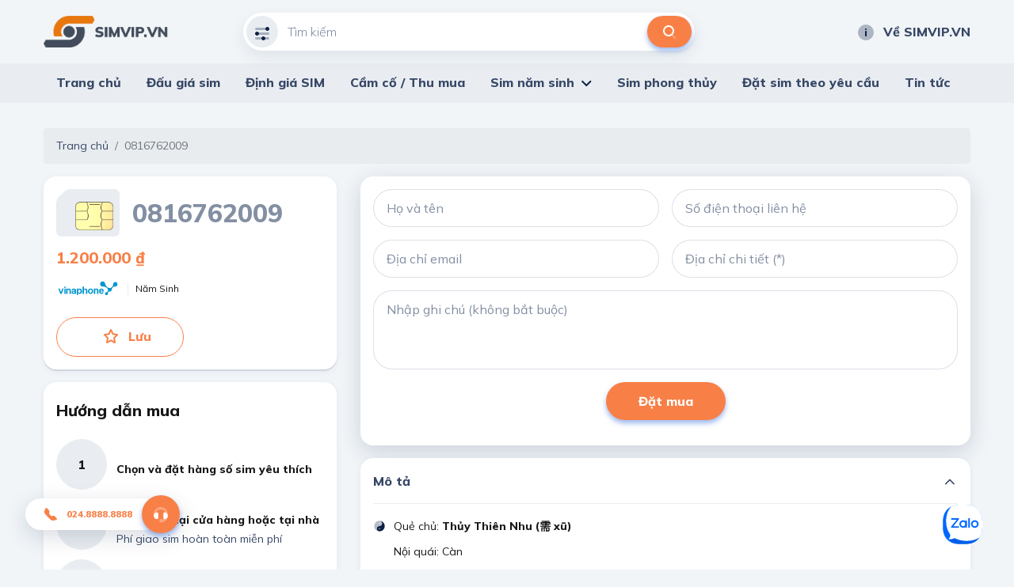

--- FILE ---
content_type: text/html; charset=utf-8
request_url: https://simvip.vn/0816762009.html
body_size: 56551
content:
<!DOCTYPE html>
<html lang="vi">
<head>
    <meta charset="utf-8" />
    <meta content="IE=edge" http-equiv="X-UA-Compatible" />
    <meta content="width=device-width, initial-scale=1" name="viewport" />

    <title>Mua Sim 0816762009 CH&#xCD;NH CH&#x1EE6; - GI&#xC1; G&#x1ED0;C ch&#x1EC9; c&#xF3; t&#x1EA1;i SIMVIP.VN</title>
    <meta name="description" content="Mua ngay Sim 0816762009 Gi&#xE1; g&#x1ED1;c, uy t&#xED;n, giao h&#xE0;ng t&#x1EAD;n n&#x1A1;i, h&#x1ED7; tr&#x1EE3; &#x111;&#x1ED5;i tr&#x1EA3;! C&#xF9;ng h&#xE0;ng ng&#xE0;n &#x111;&#x1EA7;u sim s&#x1ED1; &#x111;&#x1EB9;p kh&#xE1;c.">
    <meta property="og:image" />
    <meta property="og:type" content="article" />
    <meta property="og:url" content="/0335932005.html" />
    <meta property="og:title" content="Mua Sim 0816762009 CH&#xCD;NH CH&#x1EE6; - GI&#xC1; G&#x1ED0;C ch&#x1EC9; c&#xF3; t&#x1EA1;i SIMVIP.VN" />
    <meta property="og:description" content="Mua ngay Sim 0816762009 Gi&#xE1; g&#x1ED1;c, uy t&#xED;n, giao h&#xE0;ng t&#x1EAD;n n&#x1A1;i, h&#x1ED7; tr&#x1EE3; &#x111;&#x1ED5;i tr&#x1EA3;! C&#xF9;ng h&#xE0;ng ng&#xE0;n &#x111;&#x1EA7;u sim s&#x1ED1; &#x111;&#x1EB9;p kh&#xE1;c." />

    <meta name="twitter:card" content="summary" />
    <meta name="twitter:image" />
    <meta name="twitter:title" content="Mua Sim 0816762009 CH&#xCD;NH CH&#x1EE6; - GI&#xC1; G&#x1ED0;C ch&#x1EC9; c&#xF3; t&#x1EA1;i SIMVIP.VN" />
    <meta name="twitter:description" content="Mua ngay Sim 0816762009 Gi&#xE1; g&#x1ED1;c, uy t&#xED;n, giao h&#xE0;ng t&#x1EAD;n n&#x1A1;i, h&#x1ED7; tr&#x1EE3; &#x111;&#x1ED5;i tr&#x1EA3;! C&#xF9;ng h&#xE0;ng ng&#xE0;n &#x111;&#x1EA7;u sim s&#x1ED1; &#x111;&#x1EB9;p kh&#xE1;c." />
    <meta name="twitter:url" content="/0335932005.html">
    <meta name="twitter:site" content="@">
    <meta name="google-site-verification" content="LeJMLxtwBpo0ITiY47blS1W406EaLkyU7EMx8UoYIS0" />

    <link href="/default/css/bootstrap.min.css" rel="stylesheet" type="text/css" />
    <link href="/default/css/jquery-ui.css" rel="stylesheet" type="text/css" />
    <link href="/default/css/owl.carousel.min.css" rel="stylesheet" type="text/css" />
    <link href="https://fonts.gstatic.com" rel="preconnect" />
    <link href="/default/fonts/fontawesome-pro-5.8.2-web/css/all.min.css" rel="stylesheet" type="text/css" />
    <link href="https://fonts.googleapis.com/css2?family=Mulish:ital,wght@0,200;0,300;0,400;0,500;0,600;0,700;0,800;0,900;1,200;1,300;1,400;1,500;1,600;1,700;1,800;1,900&amp;display=swap" rel="stylesheet" />
    <link href="https://fonts.googleapis.com/css2?family=Mouse+Memoirs&amp;display=swap" rel="stylesheet" />
    <link href="/default/css/main.css?v=1" rel="stylesheet" type="text/css" />
    
        <link rel="shortcut icon" href="https://static.thegioisim.com/uploads/svconfig/deb26e15-dfb6-47dc-b625-a68e24134aeb-simvipnet_favicon.png">


    

    <script src="/default/js/jquery-2.2.1.min.js"></script>
    <script src="/default/js/jquery-ui.js?v=5"></script>
    <script src="/m/js/custom.js?v=5"></script>
    <style>
        .agency__btn.i-btn {
            min-width: 54px;
        }

        .js-open-filter span {
            width: 18px;
            height: 18px;
            color: #fff;
            background-color: red;
            text-align: center;
            border-radius: 9px;
            font-size: 10px;
            display: inline-block;
            line-height: 18px;
            vertical-align: middle;
        }

        .icon-star-active {
            width: 24px;
            height: 24px;
            background-image: url(/m/images/icons/ic_star_fill.png);
        }

        .sim.-line .sim__price {
            width: unset;
        }

        #bottomFix {
            position: fixed;
            bottom: 6px;
            right: 16px;
            z-index: 9999;
        }

        #bottomFixfs {
            position: fixed;
            bottom: 6px;
            right: 16px;
            z-index: 9999;
        }

        .filter {
            padding-bottom: 80px;
        }

        .-border.i-btn {
            background-color: white;
        }

            .-border.i-btn:hover {
                background-color: white;
            }

        .item-active {
            /*color: #0E2045;
                border-color: #0E2045;*/
            color: #fff;
            border-color: #B6BCC7;
            background: #B6BCC7;
        }

        .tag-select {
            min-width: 91px;
            padding-left: 4px;
        }

        #ui-datepicker-div {
            width: 290px;
        }

        .ui-datepicker table {
            font-size: 13px;
        }

        .range-slider, .min-slider {
            padding-top: 12px;
            color: #171717;
        }

        .range-slider__bar, .min-slider__bar {
            margin-bottom: 24px;
            border: none;
            height: 8px;
            border-radius: 4px;
            background: #D1D7DF;
        }

            .range-slider__bar.ui-widget.ui-widget-content, .min-slider__bar.ui-widget.ui-widget-content {
                border: none;
            }

            .range-slider__bar .ui-widget-header, .min-slider__bar .ui-widget-header {
                background: #0E2045;
            }

            .range-slider__bar.ui-slider .ui-slider-handle, .min-slider__bar.ui-slider .ui-slider-handle {
                height: 32px;
                width: 16px;
                border: 1px solid #0E2045;
                border-radius: 4px;
                background-color: #FFFFFF;
                top: -12px;
                margin-left: -8px;
                outline: none;
                cursor: pointer;
            }

                .range-slider__bar.ui-slider .ui-slider-handle:hover, .min-slider__bar.ui-slider .ui-slider-handle:hover {
                    background-color: #f1f1f1;
                }

        .range-slider__input, .min-slider__input {
            height: 40px;
            border-radius: 40px;
            padding: 0 16px;
            font-size: 16px;
            color: #171717;
        }

        .tag-label {
            line-height: 20px;
            font-weight: 600;
            padding: 6px 10px;
            font-size: 13px;
            font-style: italic;
        }

        .tag-sim {
            height: 36px;
            line-height: 36px;
        }

        ul.mn-yob li {
            width: 20%;
            float: left
        }

            ul.mn-yob li.li-hr {
                border-bottom: 1px solid #F88047;
                background: whitesmoke;
            }

        ul.mn-yob {
            width: 360px !important;
        }

            ul.mn-yob li a {
                padding: 6px 8px !important;
                font-weight: 600 !important;
            }

        .img-delay {
        }

        .nav-carousel .owl-next {
            right: -26px;
            border: 1px solid #eee;
        }

        .nav-carousel .owl-prev {
            left: -26px;
            border: 1px solid #eee;
        }

        .sim__number {
            font-size: 20px;
        }

        .main-nav > ul > li > ul {
            z-index: 999;
        }

        .ui-pt .icon-filter {
            background-image: url(/default/images/icons/filter-white.svg);
        }

        .ui-pt .icon-search {
            background-image: url(/default/images/icons/search-brown.svg);
        }

        .ui-pt .mn-yob a {
            color: #000;
        }

        .ui-pt .icon-about {
            background-image: url(/default/images/icons/about-white.svg);
        }

        .ui-pt a.header__link:hover {
            color: #F88047;
        }
        .seocontent {
            padding: 20px;
            background: #fff;
            border-radius: 5px;
            margin-top: 40px;
            -webkit-box-shadow: 0 2px 0 0 #d1d7df, 0 2px 8px 0 rgba(14, 32, 69, 0.06);
            box-shadow: 0 2px 0 0 #d1d7df, 0 2px 8px 0 rgba(14, 32, 69, 0.06);
        }
            .seocontent span {
                font-family: "Mulish" !important;
                line-height: 26px;
            }
        .s-detail span {
            font-family: "Mulish" !important;
            line-height: 26px;
        }
        .seocontent h2 {
            font-size: 1.285em;
            margin-top: 1.34em;
            margin-bottom: 0.66em;
        }

    </style>

    <!--Start of AutoAds Tracking Code-->
    <!--<script id='autoAdsMaxLead-widget-script' src='https://cdn.autoads.asia/scripts/autoads-maxlead-widget.js?business_id=498FD930600D433AAD4696FFD4ACF52E' type='text/javascript' charset='UTF-8' async></script>-->
    <!--End of AutoAds Tracking Code-->
    <!--<script>
        (function (d, s, id, t) {
                if (d.getElementById(id)) return;
                var js, fjs = d.getElementsByTagName(s)[0];
                js = d.createElement(s);
                js.id = id;
                js.src = 'https://widget.oncustomer.asia/js/index.js?token=' + t;
                fjs.parentNode.insertBefore(js, fjs);
            }
            (document, 'script', 'oc-chat-widget-bootstrap', '28d6f46157ba782d8651ff4cdba7788b'));
    </script>-->
    
    <!-- Global site tag (gtag.js) - Google Analytics -->
    <script async src="https://www.googletagmanager.com/gtag/js?id=G-SFYYMFX7WK"></script>
    <script>
        window.dataLayer = window.dataLayer || [];
        function gtag(){dataLayer.push(arguments);}
        gtag('js', new Date());

        gtag('config', 'G-SFYYMFX7WK');
    </script>

</head>
<body>
    <header class="header">
        <div class="container header__container">
            <div class="row align-items-center justify-content-between">
                <div class="col-auto pr-0">
                    <a class="header__logo" href="/">
                        

        <img class="img-delay" data-src="https://static.thegioisim.com/uploads/svconfig/a92545ab-3234-448a-8da6-5824687fdaaa-simvipvn.png" alt="" />
                    </a>
                </div>
                <div class="col-6">
                    <div class="search-form">
    <input class="search-form__input" maxlength="12" onkeypress="return ValidateSearch(event);" id="txtkeyword" placeholder="Tìm kiếm" type="tel" />
    <div class="search-form__icon ">
        <i class="icon icon-filter"></i>
    </div>
    <button class="search-form__submit" onclick="onSearch();" type="button"><i class="icon icon-search"></i></button>
</div>

<script>
    $(document).ready(function() {
        const keyword = getParameterByName("keyword");
        if (keyword) {
            $("#txtkeyword").val(keyword);
        }
    });
    function onSearch() {
        const keyword = $("#txtkeyword").val();
        const num = keyword.match(/\d+/).toString();
        if (num.length === 10 || num.length === 11) {
            const url = `/${num}.html`;
            window.location.href = url;
        } else {
            const url = `/search.html?keyword=${keyword}&c=1`;
            window.location.href = url;
        }
    }
    function ValidateSearch(event) {
        const regex = new RegExp("^[0-9-!@#$%*?]");
        const key = String.fromCharCode(event.charCode ? event.which : event.charCode);
        if (!regex.test(key)) {
            event.preventDefault();
            return false;
        }
    }
    $('#txtkeyword').keypress(function (e) {
        const key = e.which;
        if (key === 13)  // the enter key code
        {
            onSearch();
            return false;
        }
    });
</script>
                </div>
                <div class="col-3">
                    <div class="row align-items-center justify-content-end gutter-24">
                        <div class="col-auto">
                            
<a class="header__link smooth" href="/p/ve-sim-vip"><i class="icon icon-about"></i>Về SIMVIP.VN</a>
                        </div>
                    </div>
                </div>
            </div>
        </div>
        <div class="main-bar">
            <div class="container">
                <div class="main-nav">
                    <ul>
                        
<li class="d-none">
    <a href="javascript:;">Danh mục</a>
    <ul>
        <li>
            <a href="#"><span><img src="/default/images/dm-1.svg" /></span>SIM theo giá tiền</a>
            
        </li>
        <li>
            <a href="#"><span><img src="/default/images/dm-2.svg" /></span>SIM theo mạng</a>
        </li>
        <li>
            <a href="#"><span><img src="/default/images/dm-3.svg" /></span>SIM hợp mệnh</a>
        </li>
        <li>
            <a href="#"><span><img src="/default/images/dm-4.svg" /></span>SIM theo loại</a>
        </li>
        <li>
            <a href="#"><span><img src="/default/images/dm-5.svg" /></span>SIM phong thủy</a>
        </li>
        <li>
            <a href="#"><span><img src="/default/images/dm-6.svg" /></span>SIM năm sinh</a>
        </li>
        <li>
            <a href="#"><span><img src="/default/images/dm-7.svg" /></span>SIM theo đầu số</a>
        </li>
        <li>
            <a href="#"><span><img src="/default/images/dm-8.svg" /></span>SIM tổng đài</a>
        </li>
    </ul>
</li>
<li>
    <a href="/">Trang chủ</a>
</li>
<li>
    <a href="https://daugiasim.com" target="_blank">Đấu giá sim</a>
</li>
<li>
    <a href="/dinh-gia-sim.html">Định giá SIM</a>
</li>
<li>
    <a href="/thu-mua-cam-co-sim.html">Cầm cố / Thu mua</a>
</li>
<li>
    <a href="javascript:;">Sim năm sinh</a>
    <ul class='mn-yob'>
        <li><a href='/sim-nam-sinh-1940.html'>1940</a></li>
        <li><a href='/sim-nam-sinh-1941.html'>1941</a></li>
        <li><a href='/sim-nam-sinh-1942.html'>1942</a></li>
        <li><a href='/sim-nam-sinh-1943.html'>1943</a></li>
        <li><a href='/sim-nam-sinh-1944.html'>1944</a></li>
        <li class='li-hr'><a href='/sim-nam-sinh-1945.html'>1945</a></li>
        <li class='li-hr'><a href='/sim-nam-sinh-1946.html'>1946</a></li>
        <li class='li-hr'><a href='/sim-nam-sinh-1947.html'>1947</a></li>
        <li class='li-hr'><a href='/sim-nam-sinh-1948.html'>1948</a></li>
        <li class='li-hr'><a href='/sim-nam-sinh-1949.html'>1949</a></li>
        <li><a href='/sim-nam-sinh-1950.html'>1950</a></li>
        <li><a href='/sim-nam-sinh-1951.html'>1951</a></li>
        <li><a href='/sim-nam-sinh-1952.html'>1952</a></li>
        <li><a href='/sim-nam-sinh-1953.html'>1953</a></li>
        <li><a href='/sim-nam-sinh-1954.html'>1954</a></li>
        <li class='li-hr'><a href='/sim-nam-sinh-1955.html'>1955</a></li>
        <li class='li-hr'><a href='/sim-nam-sinh-1956.html'>1956</a></li>
        <li class='li-hr'><a href='/sim-nam-sinh-1957.html'>1957</a></li>
        <li class='li-hr'><a href='/sim-nam-sinh-1958.html'>1958</a></li>
        <li class='li-hr'><a href='/sim-nam-sinh-1959.html'>1959</a></li>
        <li><a href='/sim-nam-sinh-1960.html'>1960</a></li>
        <li><a href='/sim-nam-sinh-1961.html'>1961</a></li>
        <li><a href='/sim-nam-sinh-1962.html'>1962</a></li>
        <li><a href='/sim-nam-sinh-1963.html'>1963</a></li>
        <li><a href='/sim-nam-sinh-1964.html'>1964</a></li>
        <li class='li-hr'><a href='/sim-nam-sinh-1965.html'>1965</a></li>
        <li class='li-hr'><a href='/sim-nam-sinh-1966.html'>1966</a></li>
        <li class='li-hr'><a href='/sim-nam-sinh-1967.html'>1967</a></li>
        <li class='li-hr'><a href='/sim-nam-sinh-1968.html'>1968</a></li>
        <li class='li-hr'><a href='/sim-nam-sinh-1969.html'>1969</a></li>
        <li><a href='/sim-nam-sinh-1970.html'>1970</a></li>
        <li><a href='/sim-nam-sinh-1971.html'>1971</a></li>
        <li><a href='/sim-nam-sinh-1972.html'>1972</a></li>
        <li><a href='/sim-nam-sinh-1973.html'>1973</a></li>
        <li><a href='/sim-nam-sinh-1974.html'>1974</a></li>
        <li class='li-hr'><a href='/sim-nam-sinh-1975.html'>1975</a></li>
        <li class='li-hr'><a href='/sim-nam-sinh-1976.html'>1976</a></li>
        <li class='li-hr'><a href='/sim-nam-sinh-1977.html'>1977</a></li>
        <li class='li-hr'><a href='/sim-nam-sinh-1978.html'>1978</a></li>
        <li class='li-hr'><a href='/sim-nam-sinh-1979.html'>1979</a></li>
        <li><a href='/sim-nam-sinh-1980.html'>1980</a></li>
        <li><a href='/sim-nam-sinh-1981.html'>1981</a></li>
        <li><a href='/sim-nam-sinh-1982.html'>1982</a></li>
        <li><a href='/sim-nam-sinh-1983.html'>1983</a></li>
        <li><a href='/sim-nam-sinh-1984.html'>1984</a></li>
        <li class='li-hr'><a href='/sim-nam-sinh-1985.html'>1985</a></li>
        <li class='li-hr'><a href='/sim-nam-sinh-1986.html'>1986</a></li>
        <li class='li-hr'><a href='/sim-nam-sinh-1987.html'>1987</a></li>
        <li class='li-hr'><a href='/sim-nam-sinh-1988.html'>1988</a></li>
        <li class='li-hr'><a href='/sim-nam-sinh-1989.html'>1989</a></li>
        <li><a href='/sim-nam-sinh-1990.html'>1990</a></li>
        <li><a href='/sim-nam-sinh-1991.html'>1991</a></li>
        <li><a href='/sim-nam-sinh-1992.html'>1992</a></li>
        <li><a href='/sim-nam-sinh-1993.html'>1993</a></li>
        <li><a href='/sim-nam-sinh-1994.html'>1994</a></li>
        <li class='li-hr'><a href='/sim-nam-sinh-1995.html'>1995</a></li>
        <li class='li-hr'><a href='/sim-nam-sinh-1996.html'>1996</a></li>
        <li class='li-hr'><a href='/sim-nam-sinh-1997.html'>1997</a></li>
        <li class='li-hr'><a href='/sim-nam-sinh-1998.html'>1998</a></li>
        <li class='li-hr'><a href='/sim-nam-sinh-1999.html'>1999</a></li>
        <li><a href='/sim-nam-sinh-2000.html'>2000</a></li>
        <li><a href='/sim-nam-sinh-2001.html'>2001</a></li>
        <li><a href='/sim-nam-sinh-2002.html'>2002</a></li>
        <li><a href='/sim-nam-sinh-2003.html'>2003</a></li>
        <li><a href='/sim-nam-sinh-2004.html'>2004</a></li>
        <li class='li-hr'><a href='/sim-nam-sinh-2005.html'>2005</a></li>
        <li class='li-hr'><a href='/sim-nam-sinh-2006.html'>2006</a></li>
        <li class='li-hr'><a href='/sim-nam-sinh-2007.html'>2007</a></li>
        <li class='li-hr'><a href='/sim-nam-sinh-2008.html'>2008</a></li>
        <li class='li-hr'><a href='/sim-nam-sinh-2009.html'>2009</a></li>
        <li><a href='/sim-nam-sinh-2010.html'>2010</a></li>
        <li><a href='/sim-nam-sinh-2011.html'>2011</a></li>
        <li><a href='/sim-nam-sinh-2012.html'>2012</a></li>
        <li><a href='/sim-nam-sinh-2013.html'>2013</a></li>
        <li><a href='/sim-nam-sinh-2014.html'>2014</a></li>
        <li class='li-hr'><a href='/sim-nam-sinh-2015.html'>2015</a></li>
        <li class='li-hr'><a href='/sim-nam-sinh-2016.html'>2016</a></li>
        <li class='li-hr'><a href='/sim-nam-sinh-2017.html'>2017</a></li>
        <li class='li-hr'><a href='/sim-nam-sinh-2018.html'>2018</a></li>
        <li class='li-hr'><a href='/sim-nam-sinh-2019.html'>2019</a></li>
        <li><a href='/sim-nam-sinh-2020.html'>2020</a></li>
        <li><a href='/sim-nam-sinh-2021.html'>2021</a></li>
        <li><a href='/sim-nam-sinh-2022.html'>2022</a></li>
        <li><a href='/sim-nam-sinh-2023.html'>2023</a></li>
        <li><a href='/sim-nam-sinh-2024.html'>2024</a></li>
        <li class='li-hr'><a href='/sim-nam-sinh-2025.html'>2025</a></li>
        <li class='li-hr'><a href='/sim-nam-sinh-2026.html'>2026</a></li>
        <li class='li-hr'><a href='/sim-nam-sinh-2027.html'>2027</a></li>
        <li class='li-hr'><a href='/sim-nam-sinh-2028.html'>2028</a></li>
        <li class='li-hr'><a href='/sim-nam-sinh-2029.html'>2029</a></li>
  
      </ul>
</li>
<li>
    <a href="/sim-phong-thuy.html">Sim phong thủy</a>
</li>
<li>
    <a href="/dat-sim-theo-yeu-cau.html">Đặt sim theo yêu cầu</a>
</li>
<li>
    <a href="/tin-tuc.html">Tin tức</a>
</li>
                    </ul>
                </div>
            </div>
        </div>
    </header>
    
    <div class="container">
        
<script type="application/ld+json">
    {
    "@context": "https://schema.org",
    "@type": "BreadcrumbList",
    "itemListElement": [{
    "@type": "ListItem",
    "position": 1,
    "name": "Mua Sim 0816762009 CH&#xCD;NH CH&#x1EE6; - GI&#xC1; G&#x1ED0;C ch&#x1EC9; c&#xF3; t&#x1EA1;i SIMVIP.VN"
    }]
    }
</script>
<nav aria-label="breadcrumb">
    <ol class="breadcrumb">
        <li class="breadcrumb-item"><a href="/">Trang chủ</a></li>
        <li class="breadcrumb-item active" aria-current="page">0816762009</li>
    </ol>
</nav>

<div class="row">
    <div class="col-4">
        <div class="sim-card-detail">
            <div class="sim-card-detail__head mb-12">
                <img class="sim-card-detail__img img-delay" data-src="/m/images/sim-card.svg" alt="" />
                <div class="sim-card-detail__number" id="simNumber" data-id="173062355">
                    0816762009
                </div>
            </div>
            <div class="sim-card-detail__price">
                    <b>1.200.000 ₫</b>
            </div>
            <div class="mt-8">
                <a href="/search.html?op_filter=2" title="Tìm kiếm sim theo mạng Vinaphone">
                    <img class="sim-card-detail__brand img-delay" data-src="/m/images/sim/vinaphone-big.svg" alt="" />
                </a>

                <div class="sim-card-detail__type">
                    N&#x103;m Sinh
                </div>
            </div>
            <div class="row align-items-center mt-20 gutter-16">
                <div class="col-6">
                    <a class="i-btn -border -big detail-like" id="btnSaveSim" href="javascript:;" onclick='saveSim("0816762009")'>
                        <i class="icon icon-star"></i>&nbsp;&nbsp;Lưu
                    </a>
                </div>
                <div class="col-6">
                    <script type="text/javascript">
                        (function (d, s, id) {
                            var js, fjs = d.getElementsByTagName(s)[0];
                            if (d.getElementById(id)) return;
                            js = d.createElement(s);
                            js.id = id;
                            js.src = "//connect.facebook.net/vi_VN/sdk.js#xfbml=1&version=v2.6";
                            fjs.parentNode.insertBefore(js, fjs);
                        }(document, 'script', 'facebook-jssdk'));
                    </script>
                    <div class="fb-share-button" data-href="https://simvip.vn/0816762009.html" data-layout="button_count" data-size="large"><a target="_blank" href="https://www.facebook.com/sharer/sharer.php?u=https%3A%2F%2Fdevelopers.facebook.com%2Fdocs%2Fplugins%2F&amp;src=sdkpreparse" class="fb-xfbml-parse-ignore">Chia sẻ</a></div>
                    <div id="fb-root"></div>
                </div>
            </div>

        </div>
        <div class="shadow-box pd-16 mt-16">
            <h2 class="block-title color-black font-20 mb-16">
                Hướng dẫn mua
            </h2>
            
<div class="help-booking -line">
    <span class="help-booking__number">1</span>
    <div class="help-booking__desc">
        <div class="help-booking__title">
            Chọn và đặt hàng số sim yêu thích
        </div>
    </div>
</div>
<div class="help-booking -line">
    <span class="help-booking__number">2</span>
    <div class="help-booking__desc">
        <div class="help-booking__title">
            Nhận sim tại cửa hàng hoặc tại nhà
        </div>
        <p>
            Phí giao sim hoàn toàn miễn phí
        </p>
    </div>
</div>
<div class="help-booking -line">
    <span class="help-booking__number">3</span>
    <div class="help-booking__desc">
        <div class="help-booking__title">
            Thanh toán theo hình thức phù hợp
        </div>
        <p>
            Trực tiếp, COD, thẻ cào, chuyển khoản...
        </p>
    </div>
</div>
<div class="help-booking -line">
    <span class="help-booking__number">4</span>
    <div class="help-booking__desc">
        <div class="help-booking__title">
            Đăng kí thông tin sim và nhận sim
        </div>
    </div>
</div>
        </div>
    </div>
    <div class="col-8">
        <div class="shadow-box -big-shadow pd-16 mb-16">
            <div class="row gutter-16 mb-16">
                <div class="col-6">
                    <input class="i-input" id="txtordername" placeholder="Họ và tên" />
                </div>
                <div class="col-6">
                    <input class="i-input" id="txtorderphone" placeholder="Số điện thoại liên hệ" type="tel" pattern="[0-9]{11}" />
                </div>
            </div>

            <div class="row gutter-16 mb-16">
                <div class="col-6">
                    <input class="i-input" id="txtorderemail" placeholder="Địa chỉ email"  type="email" />
                </div>
                <div class="col-6">
                    <input class="i-input" id="txtorderaddress" placeholder="Địa chỉ chi tiết (*)" />
                </div>
            </div>
            
            <textarea class="i-textarea mb-16" id="txtordernote" placeholder="Nhập ghi chú (không bắt buộc)"></textarea>

            <div class="text-center">
                <button class="i-btn -big -shadow mb-16" id="btnBuyNow" onclick="onBuySim();">Đặt mua</button>
                <br />
            </div>
        </div>
        <div class="ui-collapse">
            <div class="ui-collapse__label active">
                Mô tả<i class="fal fa-angle-down"></i>
            </div>
            <div class="ui-collapse__pane active">
                <div class="row gutter-10 mb-16">
                    <div class="col-auto">
                        <img src="/m/images/icons/yin-yang.svg" alt="" />
                    </div>
                    <div class="col">
                        <div class="i-article">
                            <p>
                                Quẻ chủ: <b>Th&#x1EE7;y Thi&#xEA;n Nhu (&#x9700; x&#x16B;)</b>
                            </p>
                            <p>
                                Nội quái: C&#xE0;n
                            </p>
                            <p>
                                Ngoại quái: Kh&#x1EA3;m
                            </p>
                            <p>
                                Ý nghĩa:  Thu&#x1EAD;n d&#xE3;. T&#x1B0;&#x1A1;ng h&#x1ED9;i. Ch&#x1EDD; &#x111;&#x1EE3;i v&#xEC; hi&#x1EC3;m &#x111;&#x1EB1;ng tr&#x1B0;&#x1EDB;c, thu&#x1EAD;n theo, qu&#xE2;y qu&#x1EA7;n, t&#x1EE5; h&#x1ED9;i, vui h&#x1ED9;i, c&#x1EE9;u x&#xE9;t, ch&#x1EA7;u v&#x1EC1;
                            </p>
                            <p>
                                Kết luận: Qu&#x1EBB; mang &#x111;i&#x1EC1;m c&#xE1;t, r&#x1EA5;t t&#x1ED1;t. 
                            </p>
                        </div>
                    </div>
                </div>
                <div class="row gutter-10 mb-16">
                    <div class="col-auto">
                        <img src="/m/images/icons/yin-yang.svg" alt="" />
                    </div>
                    <div class="col">
                        <div class="i-article">
                            <p>
                                Quẻ hỗ: <b>H&#x1ECF;a Tr&#x1EA1;ch Khu&#xEA; (&#x777D; ku&#xED;)</b>
                            </p>
                            <p>
                                Nội quái: &#x110;o&#xE0;i
                            </p>
                            <p>
                                Ngoại quái: Ly
                            </p>
                            <p>
                                Ý nghĩa: Quai d&#xE3;. H&#x1ED7; tr&#x1EE3;. Tr&#xE1;i l&#xEC;a, l&#xEC;a xa, hai b&#xEA;n l&#x1EE3;i d&#x1EE5;ng l&#x1EAB;n nhau, c&#x1A1; bi&#x1EBF;n quai x&#x1EA3;o, nh&#x1B0; cung t&#xEA;n.
                            </p>
                            <p>
                                Kết luận: Qu&#x1EBB; mang &#x111;i&#x1EC1;m hung, kh&#xF4;ng t&#x1ED1;t. 
                            </p>
                        </div>
                    </div>
                </div>
                <div class="row gutter-10 mb-16">
                    <div class="col-auto">
                        <img src="/default/images/icons/icon-sim-card.svg" alt="" />
                    </div>
                    <div class="col">
                        <div class="i-article">
                            Sim hợp mệnh: <b>Kim</b>
                        </div>
                    </div>
                </div>
                <div class="row gutter-10 mb-16">
                    <div class="col-auto">
                        <img src="/default/images/icons/icon-points-total.svg" alt="" />
                    </div>
                    <div class="col">
                        <div class="i-article">
                            Tổng điểm: <b>39</b>
                        </div>
                    </div>
                </div>
                <div class="row gutter-10 mb-16">
                    <div class="col-auto">
                        <img src="/default/images/icons/icon-points.svg" alt="" />
                    </div>
                    <div class="col">
                        <div class="i-article">
                            Số nút: <b>9</b>
                        </div>
                    </div>
                </div>
            </div>
        </div>
    </div>
</div>

<div class="row align-items-center justify-content-between mt-64 mb-24">
    <div class="col-auto">
        <h2 class="block-title color-black">
            Sim tương tự
        </h2>
    </div>
    <div class="col-auto">
            <a class="link" href="/search.html?keyword=*762009">Xem thêm</a>
    </div>
</div>
<div class="sim-carousel owl-carousel nav-carousel">
        <div class="item">
            <div class="sim">
                <div class="sim__brand">
                    <img src="/m/images/sim/mobifone.svg" alt="" />
                </div>
                <div class="sim__info">
                    <div class="sim__number">
                        0704762009
                    </div>
                        <div class="sim__price">
                            648.000 ₫
                        </div>
                    <a class="sim__link" href="/0704762009.html"></a>
                </div>
            </div>
        </div>
        <div class="item">
            <div class="sim">
                <div class="sim__brand">
                    <img src="/m/images/sim/mobifone.svg" alt="" />
                </div>
                <div class="sim__info">
                    <div class="sim__number">
                        0778.76.2009
                    </div>
                        <div class="sim__price">
                            650.000 ₫
                        </div>
                    <a class="sim__link" href="/0778762009.html"></a>
                </div>
            </div>
        </div>
        <div class="item">
            <div class="sim">
                <div class="sim__brand">
                    <img src="/m/images/sim/mobifone.svg" alt="" />
                </div>
                <div class="sim__info">
                    <div class="sim__number">
                        070.27.6.2009
                    </div>
                        <div class="sim__price">
                            850.000 ₫
                        </div>
                    <a class="sim__link" href="/0702762009.html"></a>
                </div>
            </div>
        </div>
        <div class="item">
            <div class="sim">
                <div class="sim__brand">
                    <img src="/m/images/sim/viettel.svg" alt="" />
                </div>
                <div class="sim__info">
                    <div class="sim__number">
                        0374762009
                    </div>
                        <div class="sim__price">
                            898.000 ₫
                        </div>
                    <a class="sim__link" href="/0374762009.html"></a>
                </div>
            </div>
        </div>
        <div class="item">
            <div class="sim">
                <div class="sim__brand">
                    <img src="/m/images/sim/viettel.svg" alt="" />
                </div>
                <div class="sim__info">
                    <div class="sim__number">
                        0352762009
                    </div>
                        <div class="sim__price">
                            898.000 ₫
                        </div>
                    <a class="sim__link" href="/0352762009.html"></a>
                </div>
            </div>
        </div>
        <div class="item">
            <div class="sim">
                <div class="sim__brand">
                    <img src="/m/images/sim/itel.svg" alt="" />
                </div>
                <div class="sim__info">
                    <div class="sim__number">
                        0876762009
                    </div>
                        <div class="sim__price">
                            920.000 ₫
                        </div>
                    <a class="sim__link" href="/0876762009.html"></a>
                </div>
            </div>
        </div>
        <div class="item">
            <div class="sim">
                <div class="sim__brand">
                    <img src="/m/images/sim/itel.svg" alt="" />
                </div>
                <div class="sim__info">
                    <div class="sim__number">
                        0878762009
                    </div>
                        <div class="sim__price">
                            920.000 ₫
                        </div>
                    <a class="sim__link" href="/0878762009.html"></a>
                </div>
            </div>
        </div>
        <div class="item">
            <div class="sim">
                <div class="sim__brand">
                    <img src="/m/images/sim/vinaphone.svg" alt="" />
                </div>
                <div class="sim__info">
                    <div class="sim__number">
                        0857762009
                    </div>
                        <div class="sim__price">
                            1.200.000 ₫
                        </div>
                    <a class="sim__link" href="/0857762009.html"></a>
                </div>
            </div>
        </div>
        <div class="item">
            <div class="sim">
                <div class="sim__brand">
                    <img src="/m/images/sim/vinaphone.svg" alt="" />
                </div>
                <div class="sim__info">
                    <div class="sim__number">
                        094.176.2009
                    </div>
                        <div class="sim__price">
                            1.300.000 ₫
                        </div>
                    <a class="sim__link" href="/0941762009.html"></a>
                </div>
            </div>
        </div>
        <div class="item">
            <div class="sim">
                <div class="sim__brand">
                    <img src="/m/images/sim/vinaphone.svg" alt="" />
                </div>
                <div class="sim__info">
                    <div class="sim__number">
                        0833.76.2009
                    </div>
                        <div class="sim__price">
                            1.500.000 ₫
                        </div>
                    <a class="sim__link" href="/0833762009.html"></a>
                </div>
            </div>
        </div>
        <div class="item">
            <div class="sim">
                <div class="sim__brand">
                    <img src="/m/images/sim/mobifone.svg" alt="" />
                </div>
                <div class="sim__info">
                    <div class="sim__number">
                        0938.76.2009
                    </div>
                        <div class="sim__price">
                            1.600.000 ₫
                        </div>
                    <a class="sim__link" href="/0938762009.html"></a>
                </div>
            </div>
        </div>
        <div class="item">
            <div class="sim">
                <div class="sim__brand">
                    <img src="/m/images/sim/vinaphone.svg" alt="" />
                </div>
                <div class="sim__info">
                    <div class="sim__number">
                        0949.76.2009
                    </div>
                        <div class="sim__price">
                            3.500.000 ₫
                        </div>
                    <a class="sim__link" href="/0949762009.html"></a>
                </div>
            </div>
        </div>
        <div class="item">
            <div class="sim">
                <div class="sim__brand">
                    <img src="/m/images/sim/vinaphone.svg" alt="" />
                </div>
                <div class="sim__info">
                    <div class="sim__number">
                        091.876.2009
                    </div>
                        <div class="sim__price">
                            3.500.000 ₫
                        </div>
                    <a class="sim__link" href="/0918762009.html"></a>
                </div>
            </div>
        </div>
        <div class="item">
            <div class="sim">
                <div class="sim__brand">
                    <img src="/m/images/sim/viettel.svg" alt="" />
                </div>
                <div class="sim__info">
                    <div class="sim__number">
                        0342.76.2009
                    </div>
                        <div class="sim__price">
                            3.700.000 ₫
                        </div>
                    <a class="sim__link" href="/0342762009.html"></a>
                </div>
            </div>
        </div>
        <div class="item">
            <div class="sim">
                <div class="sim__brand">
                    <img src="/m/images/sim/viettel.svg" alt="" />
                </div>
                <div class="sim__info">
                    <div class="sim__number">
                        0868.76.2009
                    </div>
                        <div class="sim__price">
                            3.900.000 ₫
                        </div>
                    <a class="sim__link" href="/0868762009.html"></a>
                </div>
            </div>
        </div>
        <div class="item">
            <div class="sim">
                <div class="sim__brand">
                    <img src="/m/images/sim/vinaphone.svg" alt="" />
                </div>
                <div class="sim__info">
                    <div class="sim__number">
                        0814762009
                    </div>
                        <div class="sim__price">
                            4.000.000 ₫
                        </div>
                    <a class="sim__link" href="/0814762009.html"></a>
                </div>
            </div>
        </div>
        <div class="item">
            <div class="sim">
                <div class="sim__brand">
                    <img src="/m/images/sim/viettel.svg" alt="" />
                </div>
                <div class="sim__info">
                    <div class="sim__number">
                        0965.76.2009
                    </div>
                        <div class="sim__price">
                            4.500.000 ₫
                        </div>
                    <a class="sim__link" href="/0965762009.html"></a>
                </div>
            </div>
        </div>
        <div class="item">
            <div class="sim">
                <div class="sim__brand">
                    <img src="/m/images/sim/viettel.svg" alt="" />
                </div>
                <div class="sim__info">
                    <div class="sim__number">
                        096.276.2009
                    </div>
                        <div class="sim__price">
                            4.500.000 ₫
                        </div>
                    <a class="sim__link" href="/0962762009.html"></a>
                </div>
            </div>
        </div>
        <div class="item">
            <div class="sim">
                <div class="sim__brand">
                    <img src="/m/images/sim/vinaphone.svg" alt="" />
                </div>
                <div class="sim__info">
                    <div class="sim__number">
                        08.1976.2009
                    </div>
                        <div class="sim__price">
                            4.800.000 ₫
                        </div>
                    <a class="sim__link" href="/0819762009.html"></a>
                </div>
            </div>
        </div>

</div>

<div class="modal fade i-modal" id="installment-modal" role="dialog">
    <div class="modal-dialog">
        <div class="modal-content">
            <h3 class="i-modal__title">
                Dự toán trả góp
            </h3>
            <button class="i-modal__close" data-dismiss="modal"><i class="icon icon-close"></i></button>
            <div class="i-modal__column">
                <div class="pd-16">
                    <div class="du-toan mb-12">
                        <span>Số sim</span><b>0816762009</b>
                    </div>
                    <div class="du-toan mb-12">
                        <span>Giá sim</span><b class="color-2nd" id="irprice">1.200.000</b> ₫
                    </div>

                    <label class="i-label -required mb-8">Số tiền trả trước</label>
                    <select id="selectPrepay" onchange="calIr();" class="i-select mb-16">
                        <option value="">- Số tiền trả trước -</option>
                            <option value="240000">20% (240.000)</option>
                            <option value="360000">30% (360.000)</option>
                            <option value="600000">50% (600.000)</option>
                            <option value="840000">70% (840.000)</option>
                    </select>
                    <label class="i-label -required mb-8">Thời hạn trả</label>
                    <select id="selectIrMonth" onchange="calIr();" class="i-select mb-16">
                        <option value="">- Chọn số tháng -</option>
                        <option value="1">1 tháng</option>
                        <option value="2">2 tháng</option>
                        <option value="3">3 tháng</option>
                        <option value="6">6 tháng</option>
                        <option value="9">9 tháng</option>
                        <option value="12">12 tháng</option>
                    </select>

                </div>
                <div class="du-toan-tbl table-responsive" id="tableIr">
                </div>
                <div class="du-toan-tbl__note" style="display: none;">
                    * Đây là bảng dự toán để quý khách tham khảo. Chi tiết ưu đãi tốt nhất vui lòng liên hệ trực tiếp hotline.
                </div>
            </div>
        </div>
    </div>
</div>

<script>
    function isValidNumberString(str) {
        return /^(02\d{9}|0[1-9]\d{8})$/.test(str);
    }
    function isValidEmail(str) {
        if (!str) return true;
        return /^[a-zA-Z0-9._%+-]+@[a-zA-Z0-9.-]+\.[a-zA-Z]{2,}$/.test(str);
    }
    function isSQLInjection(str) {
        const sqlInjectionRegex = /(\b(UNION|SELECT|INSERT|DELETE|UPDATE|DROP|ALTER|CREATE|EXEC|MERGE|HAVING|TRUNCATE|REPLACE|OR|AND|SCRIPT)\b|--|#|\/\*|\*\/|;|'|")/i;
        return sqlInjectionRegex.test(str);
    }
    function onBuySim() {
        const name = $("#txtordername").val();
        const phone = $("#txtorderphone").val();
        const email = $("#txtorderemail").val();
        //const city = $("#selectcity").val();
        //const district = $("#selectdistrict").val();
        const address = $("#txtorderaddress").val();
        const note = $("#txtordernote").val();
        const id = $("#simNumber").data("id");

        if (isSQLInjection(name)){
            alert(`Tên ${name} không hợp lệ`);
            return;
        }

        if (!isValidNumberString(phone)){
            alert(`Số ${phone} không hợp lệ`);
            return;
        }

        if (!isValidEmail(email)){
            alert(`Email ${email} không hợp lệ`);
            return;
        }

        if (isSQLInjection(address)){
            alert(`Địa chỉ ${address} không hợp lệ`);
            return;
        }

        if (isSQLInjection(note)){
            alert(`Ghi chú ${note} không hợp lệ`);
            return;
        }

        //mua sim
        $("#btnBuyNow").prop('disabled', true);
        $("#btnBuyNow").text("Đang xử lý...");
        const data = {
            SimId: id, CustomerPhone: phone, CustomerFullName: name, CustomerEmail: email,
            CustomerAddress: address, CustomerNote: note, CustomerCityId: "0",
            CustomerDistrictId: "0"
        };
        $.ajax({
            type: "POST",
            url: "/sim/order",
            data: JSON.stringify(data),
            contentType: "application/json; charset=utf-8",
            dataType: "json",
            success: function (result) {
                if (result.code === "0") {
                    window.location.href = result.data;
                } else {
                    alert(result.message);
                    $("#btnBuyNow").prop('disabled', false);
                    $("#btnBuyNow").text("Đặt mua");
                }
            },
            failure: function (response) {
                alert(getErrorMessage());
                $("#btnBuyNow").prop('disabled', false);
                $("#btnBuyNow").text("Đặt mua");
            },
            error: function (response) {
                alert(getErrorMessage());
                $("#btnBuyNow").prop('disabled', false);
                $("#btnBuyNow").text("Đặt mua");
            }
        });
    }
    function saveSim(sim) {
        const data = { Sim: sim };
        $.ajax({
            type: "POST",
            url: "/sim/like",
            data: JSON.stringify(data),
            contentType: "application/json; charset=utf-8",
            dataType: "json",
            success: function (result) {
                if (result.code === "0") {
                    $("#btnSaveSim i").attr("class", result.data);;
                } else {
                    console.log(result.message);
                }
            },
            failure: function (response) {
                console.log(getErrorMessage());
            },
            error: function (response) {
                console.log(getErrorMessage());
            }
        });
    }
    function calIr() {
        const prepay = $("#selectPrepay").val();
        const month = $("#selectIrMonth").val();
        const price = $("#irprice").text().replace(/\./g, "");
        if (prepay && month) {
            $("#tableIr").html("");
            $(".du-toan-tbl__note").hide();
            const data = { Price: price, Prepay: prepay, Month: month };
            $.ajax({
                type: "POST",
                url: "/sim/interestrateest",
                data: JSON.stringify(data),
                contentType: "application/json; charset=utf-8",
                dataType: "json",
                success: function (result) {
                    if (result.code === "0") {
                        const obj = result.data;
                        let table = "";
                        table += `<p class='font-16 pl-16'>Số tiền gốc: <b class='color-2nd'> ${obj.remainingMoney.display} ₫</b></p>`;
                        table += `<p class='font-16 pl-16 pb-8'>Lãi suất: <b class=''> ${obj.interestRate} %</b></p>`;
                        table += "<table class='table'>";
                        table += "  <thead><tr>";
                        table += "            <th>Kỳ</th>";
                        table += "            <th>Trả gốc</th>";
                        table += "            <th>Trả lãi</th>";
                        table += "            <th>Tổng</th>";
                        table += "            <th>Gốc còn</th>";
                        table += "        </tr>";
                        table += "    </thead>";
                        table += "    <tbody>";
                        for (const index in obj.periods) {
                            const period = obj.periods[index];
                            table += `        <tr><td>${period.no}</td>`;
                            table += `            <td>${period.principal.display}</td>`;
                            table += `            <td>${period.interestRate.display}</td>`;
                            table += `            <td>${period.total.display}</td>`;
                            table += `            <td>${period.balance.display}</td>`;
                            table += "        </tr>";
                        }
                        table += "    </tbody>";
                        table += "</table>";

                        table += `<p class='font-16 pl-16'>Tổng gốc: <b class='color-2nd'> ${obj.totalPrincipal.display}</b></p>`;
                        table += `<p class='font-16 pl-16'>Tổng lãi: <b class='color-2nd'> ${obj.totalInterestRate.display}</b></p>`;
                        table += `<p class='font-16 pl-16'>Tổng phải trả: <b class='color-2nd'> ${obj.total.display}</b></p>`;

                        $("#tableIr").html(table);
                        $(".du-toan-tbl__note").show();
                    } else {
                        alert(result.message);
                    }
                },
                failure: function (response) {
                    console.log(getErrorMessage());
                },
                error: function (response) {
                    console.log(getErrorMessage());
                }
            });
        }
    }
</script>


    </div>
    <footer class="footer">
        <div class="container">
            <div class="row">
                <div class="col-4">
                    
<h4 class="footer__title">
    THẾ GIỚI SIM VIP - SIM SỐ ĐẸP
</h4>
<div class="row mb-15">
    <div class="col-6">
        <div class="footer__hotline">
            <p>
                Hotline
            </p>
            <a href="tel:0912515151">
                <div class="icon icon-phone"></div>
               024.8888.8888
            </a>
        </div>
    </div>
    <div class="col-6">
        <div class="footer__hotline">
            <p>
                Tư vấn phong thủy
            </p>
            <a href="tel:1900.2888">
                <div class="icon icon-phone"></div>
                1900.2888
            </a>
        </div>
    </div>
</div>
<div class="footer__line">
    <span><i class="icon icon-clock"></i></span><b>Giờ mở cửa:</b> 8:00 - 21:00
</div>
<div class="footer__line">
    <span><i class="icon icon-email"></i></span>info@simvip.vn
</div>
                </div>
                <div class="col-2">
                    <h4 class="footer__title">
                        Thông tin
                    </h4>
                    <ul>
                        
<li>
    <a href="/p/dieu-khoan">Điều khoản</a>
</li>
<li>
    <a href="/p/chinh-sach-bao-mat">Chính sách bảo mật</a>
</li>
<li>
    <a href="/p/cam-ket-chat-luong">Cam kết chất lượng</a>
</li>
<li>
    <a href="/p/danh-cho-doanh-nghiep">Hợp tác với chúng tôi</a>
</li>
                    </ul>
                </div>
                <div class="col-2">
                    <h4 class="footer__title">
                        Liên hệ
                    </h4>
                    <ul>
                        
<li>
    <a href="/p/lien-he">Liên hệ</a>
</li>
<li>
    <a href="/p/huong-dan-tra-gop">Hướng dẫn trả góp</a>
</li>
<li>
    <a href="/p/cach-thuc-thanh-toan">Cách thức thanh toán</a>
</li>
<li>
    <a href="/p/huong-dan-dat-hang">Hướng dẫn đặt hàng</a>
</li>
<li>
    <a href="/p/chinh-sach-doi-tra">Chính sách đổi trả</a>
</li>

                    </ul>
                </div>
                <div class="col-4">
                    
<h4 class="footer__title">
    Tải ứng dụng SIMSODEP
</h4>
<div class="row">
    <div class="col-6">
        <a target="_blank" class="footer__store-btn" href="https://apps.apple.com/vn/app/sim-pro/id1535142522"><img src="/default/images/app-store.png" /></a>
    </div>
    <div class="col-6">
        <a target="_blank" class="footer__store-btn" href="https://play.google.com/store/apps/details?id=app.simpro"><img src="/default/images/gg-play.png" /></a>
    </div>
</div>
                    <div class="row">
                        <div class="col-6">
                            <h4 class="footer__title">
                                Chứng nhận
                            </h4>
                            <img src="/default/images/bct.png" alt="" />
                        </div>
                        <div class="col-6">
                            
<h4 class="footer__title">
    Kết nối
</h4>
<div class="footer__social">
    <a href="#">
        <div class="icon icon-facebook"></div>
    </a><a href="#">
        <div class="icon icon-instagram"></div>
    </a><a href="#">
        <div class="icon icon-youtube"></div>
    </a><a href="#">
        <div class="icon icon-trello"></div>
    </a><a href="#">
        <div class="icon icon-linkedin"></div>
    </a>
</div>
                        </div>
                    </div>
                </div>
            </div>
            <div class="showrooms">
                <div class="row">
                    
<div class="col-4 showrooms__item">
  <div class="footer__line">
      <span><i class="icon icon-pin"></i></span><b>Hà Nội:&nbsp;&nbsp;</b>72A Nguyễn Trãi, Thanh Xuân, Hà Nội
  </div>
</div>
<div class="col-4 showrooms__item">
  <div class="footer__line">
      <span><i class="icon icon-pin"></i></span><b>TP. HCM:&nbsp;&nbsp;</b>Số 05, đường số 07, Phường An Lợi Đông, TP. Thủ Đức, TP. Hồ Chí Minh
  </div>
</div>
                </div>
                <div class="text-center">
                    <a class="showrooms__collapse" href="javascript:;">Hiển thị nhiều hơn<i class="fal fa-angle-down"></i></a>
                </div>
            </div>
            <div class="copyright">
                
&#xA9; Copyright 2020.  All rights reserved.
            </div>
        </div>
    </footer>
    <a href="https://zalo.me/3749692636599018483" title="Zalo" aria-label="Zalo" class="btn-zalo-chat" target="_blank">
      <span>
         <img src="/default/images/logo-zalo.svg" alt="zalo" width="50" height="50">
      </span>
    </a>

<a class="call-now" href="tel:02488888888">
    <i class="icon icon-phone"></i>024.8888.8888
    <div class="call-now__icon">
        <i class="icon icon-advisory"></i>
    </div>
</a>

<script src="//cdnjs.cloudflare.com/ajax/libs/jqueryui-touch-punch/0.2.3/jquery.ui.touch-punch.min.js"></script>
    <script src="/default/js/bootstrap.min.js"></script>
    <script src="/default/js/owl.carousel.min.js"></script>
    <script src="/default/js/jquery.mCustomScrollbar.concat.min.js"></script>
    <script src="/default/js/script.js"></script>
    <link href="https://cdn.jsdelivr.net/gh/fancyapps/fancybox@3.5.7/dist/jquery.fancybox.min.css" rel="stylesheet" />
    <script src="https://cdn.jsdelivr.net/gh/fancyapps/fancybox@3.5.7/dist/jquery.fancybox.min.js"></script>
<script>
   $(document).ready(function () {
      delayImage();

      $("#txtDob").datepicker({
         changeMonth: true,
         changeYear: true,
         dateFormat: 'dd/mm/yy',
         yearRange: '1940:2030',
         showAnim: 'clip'
      });
   });
   function delayImage() {
      $(".img-delay").each(function () {
         const src = $(this).data("src");
         $(this).attr("src", src);
      });

      $(".bg-delay").each(function () {
         const src = $(this).data("src");
         $(this).css("background-image", `url(${src})`);
         $(this).css("background-size", `cover`);
      });
   }
</script>

</body>
</html>


--- FILE ---
content_type: image/svg+xml
request_url: https://simvip.vn/default/images/icons/icon-points.svg
body_size: 456
content:
<svg id="icon_Points" data-name="icon/Points" xmlns="http://www.w3.org/2000/svg" width="16" height="16" viewBox="0 0 16 16">
  <path id="Combined-Shape" d="M12.65,8h.017v3.333a.661.661,0,0,1-.411.615.654.654,0,0,1-.725-.148L10,10H2A1.982,1.982,0,0,1,0,8V2A1.982,1.982,0,0,1,2,0h8.669a1.984,1.984,0,0,1,2,2Z" transform="translate(1.333 2.667)" fill="rgba(14,32,69,0.3)"/>
  <path id="Combined-Shape-2" data-name="Combined-Shape" d="M7.667,2a1,1,0,1,1,1-1A1,1,0,0,1,7.667,2ZM4.333,2a1,1,0,1,1,1-1A1,1,0,0,1,4.333,2ZM1,2A1,1,0,1,1,2,1,1,1,0,0,1,1,2Z" transform="translate(3.333 6.667)" fill="#0e2045"/>
</svg>


--- FILE ---
content_type: image/svg+xml
request_url: https://simvip.vn/default/images/dm-6.svg
body_size: 589
content:
<svg id="icon_Yin_Yang" data-name="icon/Yin Yang" xmlns="http://www.w3.org/2000/svg" width="24" height="24" viewBox="0 0 24 24">
  <path id="Shape" d="M17.25,6H.75A.751.751,0,0,1,0,5.25V3.75A.751.751,0,0,1,.75,3H3.888a2.24,2.24,0,0,1-.138-.75A2.253,2.253,0,0,1,6,0,3.563,3.563,0,0,1,9,1.909,3.569,3.569,0,0,1,12,0a2.253,2.253,0,0,1,2.25,2.25,2.238,2.238,0,0,1-.138.75H17.25A.751.751,0,0,1,18,3.75v1.5A.751.751,0,0,1,17.25,6ZM12,1.5A2.341,2.341,0,0,0,10.1,3H12a.75.75,0,1,0,0-1.5Zm-6,0A.75.75,0,1,0,6,3H7.9A2.34,2.34,0,0,0,6,1.5Z" transform="translate(3 3)" fill="rgba(14,32,69,0.3)"/>
  <path id="Combined_Shape" data-name="Combined Shape" d="M8.25,10.5V0H15V9.75a.751.751,0,0,1-.751.751Zm-7.5,0A.751.751,0,0,1,0,9.75V0H6.75V10.5Z" transform="translate(4.5 10.5)" fill="#0e2045"/>
</svg>


--- FILE ---
content_type: image/svg+xml
request_url: https://simvip.vn/m/images/sim/vinaphone-big.svg
body_size: 4818
content:
<svg xmlns="http://www.w3.org/2000/svg" width="80" height="32" viewBox="0 0 80 32">
    <g fill="none" fill-rule="evenodd">
        <g fill="#0096CE">
            <g>
                <g>
                    <g>
                        <g>
                            <path d="M6.658 9.123L4.167 15.758 2.499 15.758.016 9.123 1.68 9.123 3.333 13.634 4.985 9.123zM7.461 8.319L9.121 8.319 9.121 6.64 7.461 6.64zM7.461 15.758L9.121 15.758 9.121 9.11 7.461 9.11z" transform="translate(-451 -856) translate(435 280) translate(0 560) translate(16 16) translate(2.667 6.667)"/>
                            <g>
                                <path d="M10.637 12.544c-.168.136-.462.244-.884.323-.48.089-.79.172-.933.252-.293.15-.443.414-.443.786 0 .478.253.716.754.716.23 0 .47-.051.718-.16.246-.108.433-.236.56-.388.169-.207.252-.513.252-.918 0-.074-.005-.176-.013-.312-.007-.135-.011-.236-.011-.299zm1.798 3.224h-1.572c-.05-.208-.101-.38-.157-.635-.392.427-1.018.639-1.874.639-.592 0-1.082-.135-1.465-.406-.449-.316-.672-.777-.672-1.381 0-.866.34-1.463 1.024-1.788.313-.151.952-.286 1.918-.405.682-.088 1.024-.269 1.024-.548 0-.247-.104-.443-.308-.59-.205-.146-.444-.221-.718-.221-.282 0-.522.076-.723.228-.227.165-.355.4-.385.701H6.912c.037-.514.16-.932.364-1.247.205-.317.535-.563.992-.737.425-.16.903-.238 1.441-.238 1.817.016 2.726.878 2.726 2.586v4.042zM18.078 12.52c0-1.274-.52-1.914-1.558-1.914-1.013 0-1.52.67-1.52 2.006 0 .56.16 1.006.477 1.341.292.304.643.455 1.056.455.42 0 .772-.156 1.054-.467.328-.35.491-.823.491-1.421m1.855 0c0 .89-.217 1.628-.655 2.212-.507.672-1.23 1.01-2.169 1.02h-.013c-.842 0-1.508-.327-2.122-.981v2.664H13.3V9.15h1.654s-.008.965 0 .974c0 0 .864-.967 2.013-.967.574 0 1.108.156 1.598.467.494.314.845.709 1.055 1.19.21.479.314 1.048.314 1.705M26.57 15.775h-1.704v-4.083c0-.438-.07-.747-.211-.93-.17-.212-.465-.317-.889-.317-.414 0-.737.137-.964.411-.226.275-.342.62-.342 1.037v3.882H20.76V6.636h1.701v3.413c.13-.275.37-.498.72-.662.354-.168.743-.25 1.167-.25.608 0 1.117.156 1.525.47.465.358.698.873.698 1.539v4.629zM40.691 15.775h-1.703v-4.083c0-.438-.07-.747-.211-.93-.17-.212-.465-.317-.889-.317-.414 0-.737.137-.964.411-.226.275-.341.62-.341 1.037v3.882H34.88v-6.65h1.702v.924c.129-.275.369-.498.72-.662.353-.168.741-.25 1.167-.25.608 0 1.115.156 1.525.47.464.358.696.873.696 1.539v4.629zM5.813 15.775H4.11v-4.083c0-.438-.07-.747-.211-.93-.17-.212-.465-.317-.889-.317-.414 0-.737.137-.964.411-.226.275-.341.62-.341 1.037v3.882H.002v-6.65h1.703v.924c.129-.275.368-.498.72-.662.353-.168.741-.25 1.167-.25.608 0 1.116.156 1.524.47.465.358.697.873.697 1.539v4.629zM45.701 11.826c-.041-.424-.181-.76-.424-1.004-.243-.243-.525-.366-.842-.366-.308 0-.576.116-.798.342-.25.244-.402.589-.464 1.028H45.7zm1.67 1.051h-4.257c.039.518.203.916.49 1.2.246.234.548.35.902.35.262 0 .5-.06.707-.187.209-.126.345-.294.407-.508h1.668c-.184.641-.517 1.135-.998 1.487-.478.35-1.047.526-1.705.526-2.063 0-3.094-1.145-3.094-3.437 0-.967.262-1.74.782-2.32.523-.578 1.254-.869 2.198-.869 1.932 0 2.9 1.255 2.9 3.758zM32.294 12.437c0-1.296-.52-1.941-1.557-1.941-1.046 0-1.57.645-1.57 1.941 0 1.295.524 1.943 1.57 1.943 1.038 0 1.557-.648 1.557-1.943m1.738.005c0 1.01-.295 1.82-.887 2.428-.591.61-1.392.912-2.405.912-1.028 0-1.841-.307-2.435-.925-.597-.615-.893-1.42-.893-2.415 0-1 .294-1.81.885-2.426.59-.617 1.406-.925 2.443-.925 1.038 0 1.85.314 2.442.942.567.613.85 1.415.85 2.41" transform="translate(-451 -856) translate(435 280) translate(0 560) translate(16 16) translate(2.667 6.667) translate(9.947)"/>
                                <path d="M64.69 3.407C64.62 1.96 63.435.81 61.987.81l-.02.001c-.789 0-1.571.354-2.11 1.04-.266.338-.44.743-.532 1.164-.099.454-.067.919-.148 1.372-.075.423-.193.836-.355 1.232-.701 1.72-2.274 2.804-4.152 2.804-.914 0-1.81-.292-2.551-.83-1.395-1.01-2.474-2.935-3-4.564-.278-.859-.485-1.66-1.193-2.267-.424-.366-.914-.597-1.418-.696C46.32.024 46.129 0 45.927 0c-.982 0-1.861.469-2.436 1.203l-.005.008c-.014.015-.024.03-.036.046l-.048.066c-.027.036-.051.073-.076.11l-.006.01c-.914 1.395-.666 3.32.608 4.418.419.359.879.525 1.363.607.203.045.417.067.635.067h.002c.531.03 1.076.016 1.609.087 1.866.25 4.126 1.223 4.847 3.122.179.471.295 1.035.295 1.542 0 .274-.04.514-.112.725-.11.471-.322.95-.684 1.216-.602.44-1.407.267-2.026.666-.17.108-.32.25-.445.409-.176.224-.293.478-.356.743-.042.159-.065.324-.065.496 0 1.048.817 1.897 1.826 1.897.216 0 .42-.041.612-.112.307-.111.592-.306.813-.59.364-.464.484-1.054.374-1.601-.098-.503-.056-1.224.286-1.63.322-.381.815-.531 1.288-.604.504-.077 1.03-.021 1.522-.169.438-.129.826-.397 1.11-.757.256-.329.444-.735.518-1.147.428-2.407 1.275-4.194 4.295-4.32.458-.02.923 0 1.355-.18.43-.18.806-.47 1.096-.839.474-.607.67-1.358.605-2.082" transform="translate(-451 -856) translate(435 280) translate(0 560) translate(16 16) translate(2.667 6.667) translate(9.947)"/>
                            </g>
                        </g>
                    </g>
                </g>
            </g>
        </g>
    </g>
</svg>


--- FILE ---
content_type: image/svg+xml
request_url: https://simvip.vn/default/images/dm-7.svg
body_size: 1265
content:
<svg id="icon_Yin_Yang" data-name="icon/Yin Yang" xmlns="http://www.w3.org/2000/svg" width="24" height="24" viewBox="0 0 24 24">
  <path id="Combined_Shape" data-name="Combined Shape" d="M13.208,7.641a.888.888,0,0,1,.9-.914.929.929,0,0,1,.847.562l.065.12a1.569,1.569,0,0,0,1.521.85c.943,0,1.485-.464,1.485-1.213A1.247,1.247,0,0,0,16.7,5.8l-.141,0h-.811a.91.91,0,0,1-.934-.908.885.885,0,0,1,.83-.9l.1-.005h.766A1.119,1.119,0,0,0,17.73,2.874c0-.648-.472-1.07-1.246-1.07a1.214,1.214,0,0,0-1.225.778.972.972,0,0,1-.935.766.9.9,0,0,1-.908-.954C13.416,1.072,14.783,0,16.51,0,18.345,0,19.7,1.133,19.7,2.731a2.634,2.634,0,0,1-.853,1.908l-.122.105-.044.033.113.068a2.649,2.649,0,0,1,1.184,1.9l.015.17,0,.153c0,1.765-1.459,3-3.477,3C14.722,10.06,13.208,8.954,13.208,7.641ZM2.177,9.011l0-.112V2.627l-.612.446a1.383,1.383,0,0,1-.473.238L.97,3.334.85,3.341A.857.857,0,0,1,0,2.478a1.026,1.026,0,0,1,.438-.8L.55,1.593,1.86.621A1.833,1.833,0,0,1,3,.136,1.1,1.1,0,0,1,4.114,1.182l.005.115V8.9a.951.951,0,0,1-.974,1.038A.944.944,0,0,1,2.177,9.011Zm4.907.861A1.053,1.053,0,0,1,5.9,8.854a1.45,1.45,0,0,1,.489-1L9.192,4.643c.675-.77.909-1.23.909-1.718A1.086,1.086,0,0,0,8.875,1.816,1.213,1.213,0,0,0,7.628,2.849a.971.971,0,0,1-.94.828.942.942,0,0,1-.941-1.005A2.959,2.959,0,0,1,8.946,0a2.9,2.9,0,0,1,3.133,2.854,3.948,3.948,0,0,1-1.287,2.7l-.314.365L8.612,8.05h2.753a.917.917,0,0,1,.958.7l.015.1.006.107a.883.883,0,0,1-.868.9l-.113,0Z" transform="translate(2 7)" fill="#0e2045"/>
</svg>


--- FILE ---
content_type: image/svg+xml
request_url: https://simvip.vn/default/images/icons/instagram.svg
body_size: 2293
content:
<svg xmlns="http://www.w3.org/2000/svg" xmlns:xlink="http://www.w3.org/1999/xlink" width="24" height="24" viewBox="0 0 24 24">
    <defs>
        <linearGradient id="ou5wf0bx6b" x1="100%" x2="0%" y1=".022%" y2="99.978%">
            <stop offset="0%" stop-color="#991F82"/>
            <stop offset="50%" stop-color="#D93226"/>
            <stop offset="100%" stop-color="#F1B545"/>
        </linearGradient>
        <filter id="i6g5eceluc" width="233.3%" height="340%" x="-66.7%" y="-120%" filterUnits="objectBoundingBox">
            <feGaussianBlur in="SourceGraphic" stdDeviation="4"/>
        </filter>
        <path id="xd5hxvmb6a" d="M12.004 7.385c-2.554 0-4.615 2.06-4.615 4.615s2.06 4.615 4.615 4.615 4.615-2.06 4.615-4.615-2.06-4.615-4.615-4.615zm0 7.615c-1.65 0-3-1.345-3-3s1.345-3 3-3 3 1.345 3 3-1.35 3-3 3zm5.88-7.804c0 .599-.482 1.077-1.076 1.077-.599 0-1.077-.482-1.077-1.077 0-.594.482-1.076 1.077-1.076.594 0 1.076.482 1.076 1.076zm3.057 1.093c-.069-1.442-.398-2.72-1.454-3.772-1.053-1.052-2.33-1.381-3.772-1.454-1.486-.084-5.94-.084-7.426 0-1.438.069-2.715.398-3.772 1.45-1.056 1.053-1.381 2.33-1.454 3.772-.084 1.486-.084 5.94 0 7.426.069 1.442.398 2.72 1.454 3.772 1.057 1.052 2.33 1.381 3.772 1.454 1.486.084 5.94.084 7.426 0 1.442-.069 2.72-.398 3.772-1.454 1.052-1.053 1.381-2.33 1.454-3.772.084-1.486.084-5.936 0-7.422zm-1.92 9.017c-.313.787-.92 1.394-1.711 1.71-1.185.47-3.997.362-5.306.362-1.31 0-4.125.105-5.306-.361-.787-.313-1.394-.92-1.71-1.711-.47-1.185-.362-3.997-.362-5.306 0-1.31-.105-4.125.361-5.306.313-.787.92-1.394 1.711-1.71 1.185-.47 3.997-.362 5.306-.362 1.31 0 4.125-.105 5.306.361.787.313 1.394.92 1.71 1.711.47 1.185.362 3.997.362 5.306 0 1.31.109 4.125-.361 5.306z"/>
    </defs>
    <g fill="none" fill-rule="evenodd">
        <g>
            <g>
                <g>
                    <g>
                        <g transform="translate(-228 -2698) translate(0 542) translate(0 1220) translate(16 884) translate(212 52)">
                            <mask id="35ft1qdt6d" fill="#fff">
                                <use xlink:href="#xd5hxvmb6a"/>
                            </mask>
                            <use fill="url(#ou5wf0bx6b)" xlink:href="#xd5hxvmb6a"/>
                            <ellipse cx="6" cy="6" fill="#F88047" rm="url(#i6g5eceluc)" mask="url(#35ft1qdt6d)" rx="9" ry="5"/>
                        </g>
                    </g>
                </g>
            </g>
        </g>
    </g>
</svg>
